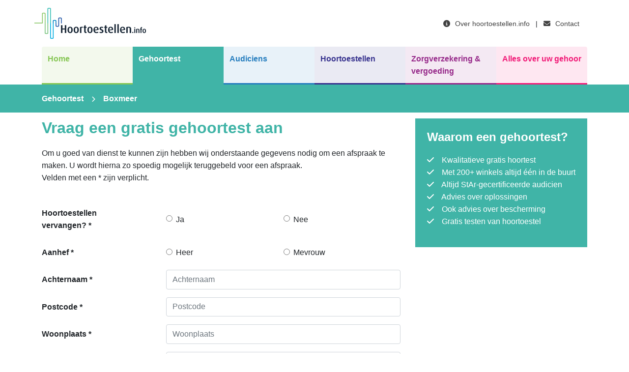

--- FILE ---
content_type: text/html; charset=utf-8
request_url: https://hoortoestellen.info/gehoortest/boxmeer
body_size: 4931
content:
<!DOCTYPE html>
<html>

<head>
    <!-- Google Tag Manager -->
    <script>
        (function(w, d, s, l, i) {
            w[l] = w[l] || [];
            w[l].push({
                'gtm.start': new Date().getTime(),
                event: 'gtm.js'
            });
            var f = d.getElementsByTagName(s)[0],
                j = d.createElement(s),
                dl = l != 'dataLayer' ? '&l=' + l : '';
            j.async = true;
            j.src =
                'https://www.googletagmanager.com/gtm.js?id=' + i + dl;
            f.parentNode.insertBefore(j, f);
        })(window, document, 'script', 'dataLayer', 'GTM-PPFVPPQ');
    </script>
    <!-- End Google Tag Manager -->

    <meta charset="utf-8">
    <meta name="viewport" content="width=device-width, initial-scale=1">
    <meta name="csrf-token" content="h9WJakt1cqgMWQo3T0YfHAuIdl4ZD9Wb0zI95Aa7">

    <link rel="apple-touch-icon" sizes="57x57" href="/img/icon/apple-icon-57x57.png">
    <link rel="apple-touch-icon" sizes="60x60" href="/img/icon/apple-icon-60x60.png">
    <link rel="apple-touch-icon" sizes="72x72" href="/img/icon/apple-icon-72x72.png">
    <link rel="apple-touch-icon" sizes="76x76" href="/img/icon/apple-icon-76x76.png">
    <link rel="apple-touch-icon" sizes="114x114" href="/img/icon/apple-icon-114x114.png">
    <link rel="apple-touch-icon" sizes="120x120" href="/img/icon/apple-icon-120x120.png">
    <link rel="apple-touch-icon" sizes="144x144" href="/img/icon/apple-icon-144x144.png">
    <link rel="apple-touch-icon" sizes="152x152" href="/img/icon/apple-icon-152x152.png">
    <link rel="apple-touch-icon" sizes="180x180" href="/img/icon/apple-icon-180x180.png">
    <link rel="icon" type="image/png" sizes="192x192" href="/img/icon/android-icon-192x192.png">
    <link rel="icon" type="image/png" sizes="32x32" href="/img/icon/favicon-32x32.png">
    <link rel="icon" type="image/png" sizes="96x96" href="/img/icon/favicon-96x96.png">
    <link rel="icon" type="image/png" sizes="16x16" href="/img/icon/favicon-16x16.png">
    <link rel="manifest" href="/img/icon/manifest.json">
    <meta name="msapplication-TileColor" content="#ffffff">
    <meta name="msapplication-TileImage" content="/img/icon/ms-icon-144x144.png">
    <meta name="theme-color" content="#ffffff">

    <title>Gratis gehoortest in Boxmeer - Hoortoestellen.info</title>
<meta name="description" content="In Boxmeer kunt u gratis een hoortest doen bij een audicien in uw buurt. Bij Hoortoestellen.info maakt u eenvoudig een afspraak.">
<meta name="keywords" content="gehoortest, Boxmeer, hoortoestel, gehoorapparaat, gratis, audicien, hoortest, StAr, Beter Horen, Schoonenberg, Specsavers, Van Boxtel, Hans Anders.">
<meta property="og:title" content="Gratis gehoortest in Boxmeer">
<meta property="og:description" content="In Boxmeer kunt u gratis een hoortest doen bij een audicien in uw buurt. Bij Hoortoestellen.info maakt u eenvoudig een afspraak.">
<meta property="og:image" content="/img/og.png">

<meta name="twitter:title" content="Gratis gehoortest in Boxmeer">
<meta name="twitter:description" content="In Boxmeer kunt u gratis een hoortest doen bij een audicien in uw buurt. Bij Hoortoestellen.info maakt u eenvoudig een afspraak.">
<script type="application/ld+json">{"@context":"https://schema.org","@type":"WebPage","name":"Gratis gehoortest in Boxmeer","description":"In Boxmeer kunt u gratis een hoortest doen bij een audicien in uw buurt. Bij Hoortoestellen.info maakt u eenvoudig een afspraak.","image":"/img/og.png"}</script>

    <script type="application/ld+json">
        {
      "@context": "https://schema.org",
      "@type": "BreadcrumbList",
      "itemListElement": [{
        "@type": "ListItem",
        "position": 1,
        "name": "Gehoortest",
        "item": "/gehoortest"
      },{
        "@type": "ListItem",
        "position": 2,
        "name": "Boxmeer",
        "item": "https://hoortoestellen.info/gehoortest/boxmeer"
      },
            ]
    }
</script>

    
    <link rel="preload" as="style" href="https://hoortoestellen.info/build/assets/app-BJvbqF_T.css" /><link rel="preload" as="style" href="https://hoortoestellen.info/build/assets/fontawesome-CkOJTRqd.css" /><link rel="preload" as="style" href="https://hoortoestellen.info/build/assets/brands-B-YobPcE.css" /><link rel="preload" as="style" href="https://hoortoestellen.info/build/assets/solid-Blm9Lhvx.css" /><link rel="preload" as="style" href="https://hoortoestellen.info/build/assets/regular-Dzj9logj.css" /><link rel="stylesheet" href="https://hoortoestellen.info/build/assets/app-BJvbqF_T.css" data-navigate-track="reload" /><link rel="stylesheet" href="https://hoortoestellen.info/build/assets/fontawesome-CkOJTRqd.css" data-navigate-track="reload" /><link rel="stylesheet" href="https://hoortoestellen.info/build/assets/brands-B-YobPcE.css" data-navigate-track="reload" /><link rel="stylesheet" href="https://hoortoestellen.info/build/assets/solid-Blm9Lhvx.css" data-navigate-track="reload" /><link rel="stylesheet" href="https://hoortoestellen.info/build/assets/regular-Dzj9logj.css" data-navigate-track="reload" />    <!-- Livewire Styles --><style >[wire\:loading][wire\:loading], [wire\:loading\.delay][wire\:loading\.delay], [wire\:loading\.list-item][wire\:loading\.list-item], [wire\:loading\.inline-block][wire\:loading\.inline-block], [wire\:loading\.inline][wire\:loading\.inline], [wire\:loading\.block][wire\:loading\.block], [wire\:loading\.flex][wire\:loading\.flex], [wire\:loading\.table][wire\:loading\.table], [wire\:loading\.grid][wire\:loading\.grid], [wire\:loading\.inline-flex][wire\:loading\.inline-flex] {display: none;}[wire\:loading\.delay\.none][wire\:loading\.delay\.none], [wire\:loading\.delay\.shortest][wire\:loading\.delay\.shortest], [wire\:loading\.delay\.shorter][wire\:loading\.delay\.shorter], [wire\:loading\.delay\.short][wire\:loading\.delay\.short], [wire\:loading\.delay\.default][wire\:loading\.delay\.default], [wire\:loading\.delay\.long][wire\:loading\.delay\.long], [wire\:loading\.delay\.longer][wire\:loading\.delay\.longer], [wire\:loading\.delay\.longest][wire\:loading\.delay\.longest] {display: none;}[wire\:offline][wire\:offline] {display: none;}[wire\:dirty]:not(textarea):not(input):not(select) {display: none;}:root {--livewire-progress-bar-color: #2299dd;}[x-cloak] {display: none !important;}[wire\:cloak] {display: none !important;}dialog#livewire-error::backdrop {background-color: rgba(0, 0, 0, .6);}</style>
</head>

<body class="page-default">
    <!-- Google Tag Manager (noscript) -->
    <noscript><iframe src="https://www.googletagmanager.com/ns.html?id=GTM-PPFVPPQ" height="0" width="0"
            style="display:none;visibility:hidden"></iframe></noscript>
    <!-- End Google Tag Manager (noscript) -->
    <header class="container">
    <div class="row">
        <div class="col-lg-6 branding">
            <a href="/">
                <img src="/img/logo.png" alt="Hoortoestellen.info" />
                <h1>Hoortoestellen.info</h1>
            </a>
        </div>
        <div class="col-lg-6 small-menu d-none text-right d-lg-flex align-items-center">
            <ul class="ml-auto p-2">
                <li><a href="/over-hoortoestellen.info"><i class="fas fa-info-circle"></i> Over hoortoestellen.info</a></li>
                <li class="splitter">|</li>
                <li><a href="/contact"><i class="fas fa-envelope"></i> Contact</a></li>
            </ul>
        </div>
    </div>
</header>
    <nav class="container">
    <div class="hamburger">
        <span>Menu</span>
        <i class="fas fa-bars"></i>
    </div>
    
    <ul>
        <li class="color-home border-color bgcolor-light-hover ">
            <a href="/">Home</a>
        </li>
        <li class="color-gehoortest border-color bgcolor-light-hover active">
            <a href="/gehoortest">Gehoortest</a>
        </li>
        <li class="color-audiciens border-color bgcolor-light-hover ">
            <a href="/audiciens">Audiciens</a>
        </li>
        <li class="color-hoortoestellen border-color bgcolor-light-hover ">
            <a href="/hoortoestellen">Hoortoestellen</a>
        </li>
        <li class="color-zorgverzekering border-color bgcolor-light-hover ">
            <a href="/zorgverzekering-vergoeding">Zorgverzekering &amp; vergoeding</a>
        </li>
        <li class="color-info border-color bgcolor-light-hover ">
            <a href="/info">Alles over uw gehoor</a>
        </li>

        <!-- mobile only -->
        <li class="color-default col-lg d-lg-none border-color bgcolor-light-hover ">
            <a href="/over-hoortoestellen.info">Over hoortoestellen.info</a>
        </li>
        <li class="color-default col-lg d-lg-none border-color bgcolor-light-hover ">
            <a href="/contact">Contact</a>
        </li>
    </ul>
</nav>

    <div class="main-content color-gehoortest">
            <section class="topbar bgcolor">
    <div class="container">
            <div class="row breadcrmb">
        <div class="col-md-12">
            <a href="/gehoortest">Gehoortest</a> 
            <i class="fas fa-chevron-right"></i> 
            <a href="https://hoortoestellen.info/gehoortest/boxmeer">Boxmeer</a> 

                    </div>
    </div>
    </div>
</section>    
    
    <div class="container">
        <div class="row">
            <section class="content-block col-lg-8">
                <h2>Vraag een gratis gehoortest aan</h2>
                <p>Om u goed van dienst te kunnen zijn hebben wij onderstaande gegevens nodig om een afspraak te maken. U wordt hierna zo spoedig mogelijk teruggebeld voor een afspraak. <br>Velden met een * zijn verplicht.</p>
                <div>
            <div wire:key="lw-1185334483-0" wire:snapshot="{&quot;data&quot;:{&quot;replace_device&quot;:null,&quot;gender&quot;:null,&quot;kind_of_advice&quot;:null,&quot;lastname&quot;:null,&quot;zipcode&quot;:null,&quot;city&quot;:[null,{&quot;class&quot;:&quot;App\\Models\\City&quot;,&quot;key&quot;:4571,&quot;s&quot;:&quot;mdl&quot;}],&quot;town&quot;:null,&quot;phonenumber&quot;:null,&quot;emailaddress&quot;:null},&quot;memo&quot;:{&quot;id&quot;:&quot;FAsxoLeX0XRruyAaj1Bp&quot;,&quot;name&quot;:&quot;forms.hearing-test&quot;,&quot;path&quot;:&quot;gehoortest\/boxmeer&quot;,&quot;method&quot;:&quot;GET&quot;,&quot;release&quot;:&quot;a-a-a&quot;,&quot;children&quot;:[],&quot;scripts&quot;:[],&quot;assets&quot;:[],&quot;errors&quot;:[],&quot;locale&quot;:&quot;nl_NL&quot;,&quot;islands&quot;:[]},&quot;checksum&quot;:&quot;49fe245ed0907c3bf7f4d8707ebd09a669356832e52f094d4d4f3a1579f8293a&quot;}" wire:effects="[]" wire:id="FAsxoLeX0XRruyAaj1Bp" wire:name="forms.hearing-test" id="form-wrapper">
    <form class="pt-4" wire:submit.prevent="submit">
        <div id="change" class="form-group row">
            <label class="col-md-4 col-form-label">Hoortoestellen <br> vervangen? *</label>
            <div class="col-md-8 d-flex align-items-center">
                <div class="container">
                    <div class="row">
                        <div class="form-check col-md-6">
                            <input class="form-check-input" type="radio" wire:model.debounce="replace_device"
                                name="replace_device" id="replace_device1" value="1">
                            <label class="form-check-label" for="replace_device1">Ja</label>
                        </div>
                        <div class="form-check col-md-6">
                            <input class="form-check-input" type="radio" wire:model.debounce="replace_device"
                                name="replace_device" id="replace_device2" value="0">
                            <label class="form-check-label" for="replace_device2">Nee</label>
                        </div>
                        <!--[if BLOCK]><![endif]--><!--[if ENDBLOCK]><![endif]-->                    </div>
                </div>
            </div>
        </div>

        <div id="salutation" class="form-group row ">
            <label for="gender" class="col-md-4 col-form-label">Aanhef *</label>
            <div class="col-md-8 d-flex align-items-center">
                <div class="container">
                    <div class="row">
                        <div class="form-check col-md-6">
                            <input class="form-check-input" type="radio" wire:model.defer="gender" name="gender"
                                id="gender1" value="heer">
                            <label class="form-check-label" for="gender1">Heer</label>
                        </div>
                        <div class="form-check col-md-6">
                            <input class="form-check-input" type="radio" wire:model.defer="gender" name="gender"
                                id="gender2" value="mevrouw">
                            <label class="form-check-label" for="gender2">Mevrouw</label>
                        </div>
                        <!--[if BLOCK]><![endif]--><!--[if ENDBLOCK]><![endif]-->                    </div>
                </div>
            </div>
        </div>


        <div id="kind_of_advice" class="form-group row  d-none ">
            
            <label for="kind_of_advice" class="col-md-4 col-form-label">Wilt u een hoortest aan huis of in een
                vestiging? *</label>
            <div class="col-md-8 d-flex align-items-center">
                <div class="container">
                    <div class="row">
                        <div class="form-check col-md-6">
                            <input class="form-check-input" type="radio" wire:model="kind_of_advice"
                                name="kind_of_advice" id="kind_of_advice1" value="huis">
                            <label class="form-check-label" for="kind_of_advice1">Aan huis</label>
                        </div>
                        <div class="form-check col-md-6">
                            <input class="form-check-input" type="radio" wire:model="kind_of_advice"
                                name="kind_of_advice" id="kind_of_advice2" value="vestiging">
                            <label class="form-check-label" for="kind_of_advice2">In een vestiging</label>
                        </div>
                        <!--[if BLOCK]><![endif]--><!--[if ENDBLOCK]><![endif]-->                    </div>
                </div>
            </div>
        </div>


        <div id="lastname" class="form-group row ">
            <label for="lastname" class="col-md-4 col-form-label">Achternaam *</label>
            <div class="col-md-8">
                <input type="text" class="form-control" wire:model.defer="lastname" name="lastname" id="lastname"
                    placeholder="Achternaam">
                <!--[if BLOCK]><![endif]--><!--[if ENDBLOCK]><![endif]-->            </div>
        </div>

        <div id="zipcode" class="form-group row ">
            <label for="zipcode" class="col-md-4 col-form-label">Postcode *</label>
            <div class="col-md-8">
                <input type="text" class="form-control" wire:model.defer="zipcode" name="zipcode" id="zipcode"
                    placeholder="Postcode">
                <!--[if BLOCK]><![endif]--><!--[if ENDBLOCK]><![endif]-->            </div>
        </div>
        <div id="town" class="form-group row ">
            <label for="town" class="col-md-4 col-form-label">Woonplaats *</label>
            <div class="col-md-8">
                <input type="text" class="form-control" wire:model.defer="town" name="city" id="town"
                    placeholder="Woonplaats">
                <!--[if BLOCK]><![endif]--><!--[if ENDBLOCK]><![endif]-->            </div>
        </div>
        <div id="phonenumber" class="form-group row ">
            <label for="phonenumber" class="col-md-4 col-form-label">Telefoonnummer *</label>
            <div class="col-md-8">
                <input type="text" class="form-control" wire:model.defer="phonenumber" name="phonenumber"
                    id="phonenumber" placeholder="Telefoonnummer">
                <!--[if BLOCK]><![endif]--><!--[if ENDBLOCK]><![endif]-->            </div>
        </div>

        <div class="grid col-span-2">
            <div id="email" class="form-group row ">
                <label for="emailaddress" class="col-md-4 col-form-label">E-mailadres *</label>
                <div class="col-md-8">
                    <input wire:model.defer="emailaddress" type="text" class="form-control" name="emailaddress"
                        id="emailaddress" placeholder="E-mailadres">
                    <!--[if BLOCK]><![endif]--><!--[if ENDBLOCK]><![endif]-->                </div>
            </div>
            <div id="button" class="form-group row ">
                <div class="text-right col-md-12">
                    <button class="btn btn-seven" type="submit">Maak afspraak</button>
                </div>
            </div>
        </div>
    </form>
</div>
    </div>
            </section>
            
            <aside class="col-lg-4">
                                  <div class="content-block bgcolor">
                      <h4>Waarom een gehoortest?</h4><ul class="list-unstyled"> <li><i class="fas fa-check"></i> Kwalitatieve gratis hoortest</li> <li><i class="fas fa-check"></i> Met 200+ winkels altijd één in de buurt</li> <li><i class="fas fa-check"></i> Altijd StAr-gecertificeerde audicien</li> <li><i class="fas fa-check"></i> Advies over oplossingen</li> <li><i class="fas fa-check"></i> Ook advies over bescherming</li> <li><i class="fas fa-check"></i> Gratis testen van hoortoestel</li> </ul></div>
                            </aside>
        </div>
    </div>
    
    <div class="container">
        <div class="row">
            <div class="content-block col-12">
                <h3>Audiciens in Boxmeer</h3>
                <ul>
                                            <li>
	<a href="https://hoortoestellen.info/audiciens/boxmeer/hans-anders-de-kloostertuin-28-boxmeer">
		Hans Anders, De Kloostertuin 28
	</a>
</li>                                            <li>
	<a href="https://hoortoestellen.info/audiciens/boxmeer/hoorus-cv-koorstraat-57-boxmeer">
		Hoorus CV, Koorstraat 57
	</a>
</li>                                    </ul>

                <h2>Gratis gehoortest in Boxmeer</h2>

<p>Bent u op zoek naar een StAr-gecertificeerde audicien in Boxmeer waar u een gratis gehoortest kan doen? Hoortoestellen.info vindt de dichtbijzijnde specialist bij u in de buurt. Woont u bijvoorbeeld in de buurt van Sambeek, Beugen, Oeffelt, Rijkevoort? Vind een StAr-gecertificeerde audicien en maak eenvoudig een afspraak voor een vrijblijvende hoortest bij u in de buurt. Beter horen begint bij een hoortest en een deskundig advies op maat.</p>

<h2>Gehoortest bij audicien in Boxmeer</h2>

<p>Bent u de laatste tijd slechthorend? Een StAr- gecertificeerde audicien in Boxmeer kan u helpen bij vele hoorproblemen. Een audicien met dit keurmerk is een erkend specialist op het gebied van gehoorverlies en kan u uitgebreid advies op maat geven. Een professionele hoortest geeft u zeer nauwkeurige resultaten over uw gehoor. Bij een audicien in Boxmeer kunt u terecht met al uw vragen over bijvoorbeeld vergoedingen, hoortoestellen, batterijen en oordoppen. Gehoorspecialisten kunnen u ook deskundig advies geven over de keuze voor het juiste hoortoestel voor uw hoorprobleem.&nbsp;&nbsp;</p>
            </div>
        </div>
    </div>
    </div>

    <footer class="color-gehoortest">
    <div class="container">
        <div class="row d-flex align-items-center">
            <div class="col-lg col-md-6">
                <ul>
                    <li><a href="https://hoortoestellen.info/over-hoortoestellen.info">Over Hoortoestellen.info</a></li>
                    <li><a href="https://hoortoestellen.info/contact">Contact</a></li>
                    <li><a href="https://hoortoestellen.info/samenwerken">Samenwerken?</a></li>
                    <li><a href="https://hoortoestellen.info/privacy">Privacy</a></li>
                    <li><a href="https://hoortoestellen.info/vacatures">Vacatures</a></li>
                    <li><a href="https://hoortoestellen.info/pers">Pers</a></li>
                </ul>
            </div>
            <div class="col-lg col-md-6">
                <ul>
                    <li><a href="https://hoortoestellen.info/gehoortest">Gratis gehoortest</a></li>
                    <li><a href="https://hoortoestellen.info/audiciens">Zoek een audicien</a></li>
                    <li><a href="https://hoortoestellen.info/hoortoestellen">Vind een hoortoestel</a></li>
                    <li><a href="https://hoortoestellen.info/hoortoestellen">Hoortoestellen vergelijken</a></li>
                    <li><a href="https://hoortoestellen.info/gehoorbescherming">Gehoorbescherming</a></li>
                    <li><a href="https://hoortoestellen.info/info">Informatie over uw gehoor</a></li>
                </ul>
            </div>
            <div class="col-lg col-md-12">
                <h5>Nieuwsbrief</h5>
                <p>Regelmatig stuurt Hoortoestellen.info een nieuwsbrief met de nieuwste ontwikkelingen op het gebied van hoorhulpmiddelen.</p>
                
                <form class="container" method="post" action="https://hoortoestellen.info/nieuwsbrief">
                    <input type="hidden" name="_token" value="h9WJakt1cqgMWQo3T0YfHAuIdl4ZD9Wb0zI95Aa7" autocomplete="off">                    <div class="form-group row">
                        <div class="custom-control custom-radio custom-control-inline">
                          <input id="radio1" type="radio" name="gender" class="custom-control-input" value="Heer" >
                          <label class="custom-control-label" for="radio1" >Heer</label>
                        </div>
                        <div class="custom-control custom-radio custom-control-inline">
                          <input id="radio2" type="radio" name="gender" class="custom-control-input" value="Mevrouw" >
                          <label class="custom-control-label" for="radio2">Mevrouw</label>
                        </div>
                                            </div>
                    
                    <div class="form-group row">
                        <input name="name" type="text" value="" class="form-control" placeholder="Achternaam">
                                            </div>
                    
                    <div class="form-group row">
                        <input name="email" type="email" value="" class="form-control" placeholder="E-mailadres">
                                            </div>
                    
                    <div class="row">
                        <button type="submit" class="btn">Inschrijven</button>
                    </div>
                </form>
                
            </div>
        </div>
    </div>
</footer>    
    <link rel="modulepreload" as="script" href="https://hoortoestellen.info/build/assets/app-DRrwxifo.js" /><link rel="modulepreload" as="script" href="https://hoortoestellen.info/build/assets/_commonjsHelpers-Cpj98o6Y.js" /><link rel="modulepreload" as="script" href="https://hoortoestellen.info/build/assets/modules-Pc7PJHpg.js" /><script type="module" src="https://hoortoestellen.info/build/assets/app-DRrwxifo.js" data-navigate-track="reload"></script><script type="module" src="https://hoortoestellen.info/build/assets/modules-Pc7PJHpg.js" data-navigate-track="reload"></script>    <script src="https://hoortoestellen.info/vendor/livewire/livewire.min.js?id=8aabbedf"   data-csrf="h9WJakt1cqgMWQo3T0YfHAuIdl4ZD9Wb0zI95Aa7" data-module-url="https://hoortoestellen.info/livewire-d0a524d8" data-update-uri="https://hoortoestellen.info/livewire-d0a524d8/update" data-navigate-once="true"></script>
</body>

</html>
